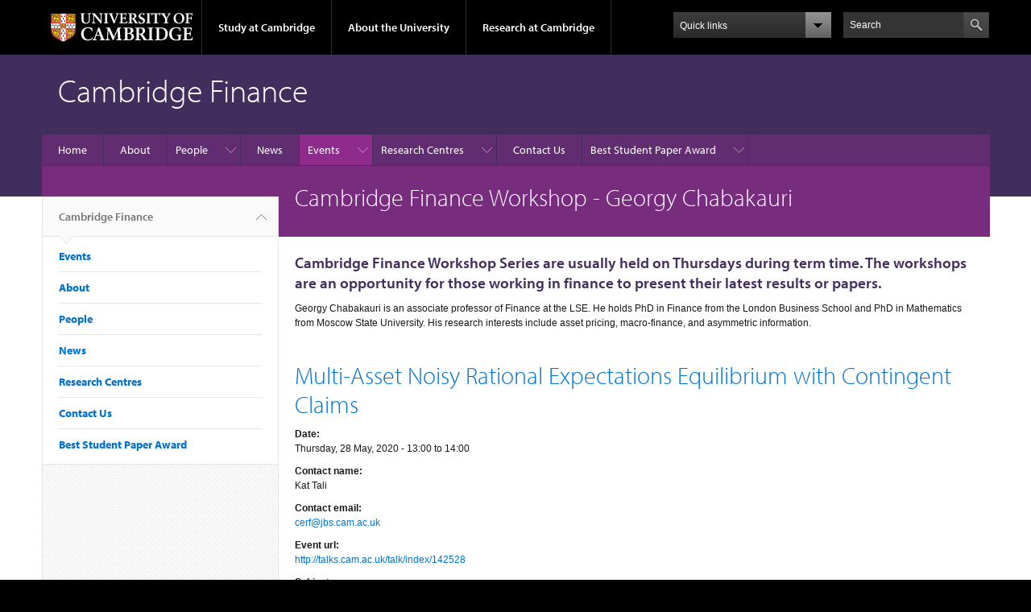

--- FILE ---
content_type: text/html; charset=utf-8
request_url: https://www.finance.group.cam.ac.uk/events/cambridge-finance-workshop-georgy-chabakauri?mini=2021-10
body_size: 8465
content:
<!DOCTYPE html>

<html xmlns="http://www.w3.org/1999/xhtml" lang="en"
      dir="ltr" 
  xmlns:content="http://purl.org/rss/1.0/modules/content/"
  xmlns:dc="http://purl.org/dc/terms/"
  xmlns:foaf="http://xmlns.com/foaf/0.1/"
  xmlns:og="http://ogp.me/ns#"
  xmlns:rdfs="http://www.w3.org/2000/01/rdf-schema#"
  xmlns:sioc="http://rdfs.org/sioc/ns#"
  xmlns:sioct="http://rdfs.org/sioc/types#"
  xmlns:skos="http://www.w3.org/2004/02/skos/core#"
  xmlns:xsd="http://www.w3.org/2001/XMLSchema#" class="no-js">

<head>

  <meta http-equiv="Content-Type" content="text/html; charset=utf-8" />
<meta http-equiv="X-UA-Compatible" content="IE=edge" />
<link rel="shortcut icon" href="https://www.finance.group.cam.ac.uk/profiles/cambridge/themes/cambridge_theme/favicon.ico" type="image/vnd.microsoft.icon" />
<link rel="apple-touch-icon" href="https://www.finance.group.cam.ac.uk/profiles/cambridge/themes/cambridge_theme/apple-touch-icon.png" type="image/png" />
<meta name="description" content="Cambridge Finance Workshop Series are usually held on Thursdays during term time. The workshops are an opportunity for those working in finance to present their latest results or papers." />
<meta name="generator" content="Drupal 7 (https://www.drupal.org)" />
<link rel="canonical" href="https://www.finance.group.cam.ac.uk/events/cambridge-finance-workshop-georgy-chabakauri" />
<link rel="shortlink" href="https://www.finance.group.cam.ac.uk/node/223" />
<meta name="dcterms.title" content="Cambridge Finance Workshop - Georgy Chabakauri" />
<meta name="dcterms.creator" content="K. Ndrepepaj" />
<meta name="dcterms.description" content="Cambridge Finance Workshop Series are usually held on Thursdays during term time. The workshops are an opportunity for those working in finance to present their latest results or papers." />
<meta name="dcterms.date" content="2020-05-18T10:28+01:00" />
<meta name="dcterms.type" content="Text" />
<meta name="dcterms.format" content="text/html" />
<meta name="dcterms.identifier" content="https://www.finance.group.cam.ac.uk/events/cambridge-finance-workshop-georgy-chabakauri" />

  <title>Cambridge Finance Workshop - Georgy Chabakauri | Cambridge Finance</title>

  <meta name="viewport" content="width=device-width, initial-scale=1.0"/>

  <link type="text/css" rel="stylesheet" href="https://www.finance.group.cam.ac.uk/sites/default/files/css/css_xE-rWrJf-fncB6ztZfd2huxqgxu4WO-qwma6Xer30m4.css" media="all" />
<link type="text/css" rel="stylesheet" href="https://www.finance.group.cam.ac.uk/sites/default/files/css/css_P5X0XpKHTEtTapd1lwh0UBSv6-AmcLZIAlHEhsz7Niw.css" media="all" />
<link type="text/css" rel="stylesheet" href="https://www.finance.group.cam.ac.uk/sites/default/files/css/css_Yo8sOC3fC062OKvTByMj40qgynYFhtGedcG_0iDzLg0.css" media="all" />
<link type="text/css" rel="stylesheet" href="https://www.finance.group.cam.ac.uk/sites/default/files/css/css_TZBLxdg3N2UduQtOE2dgRSFMCkFG-NWJk6_hB1tAgag.css" media="all" />
<link type="text/css" rel="stylesheet" href="https://www.finance.group.cam.ac.uk/sites/default/files/css/css_zbU2whgO9OQIGbzwPNRq1ff_gEoxJd2kq6SmAVdzlew.css" media="all" />

  <script type="text/javascript" src="//use.typekit.com/hyb5bko.js"></script>
  <script type="text/javascript">try {
      Typekit.load();
    } catch (e) {
    }</script>
  <script type="text/javascript">document.documentElement.className += " js";</script>

</head>

<body class="html not-front not-logged-in no-sidebars page-node page-node- page-node-223 node-type-event campl-theme-3" >

<!--[if lt IE 7]>
<div class="lt-ie9 lt-ie8 lt-ie7">
<![endif]-->
<!--[if IE 7]>
<div class="lt-ie9 lt-ie8">
<![endif]-->
<!--[if IE 8]>
<div class="lt-ie9">
<![endif]-->

<a href="#page-content" class="campl-skipTo">skip to content</a>

<noscript aria-hidden="true"><iframe src="https://www.googletagmanager.com/ns.html?id=GTM-55Z5753D" height="0" width="0" style="display:none;visibility:hidden"></iframe></noscript>


<div class="campl-row campl-global-header">
  <div class="campl-wrap clearfix">
    <div class="campl-header-container campl-column8" id="global-header-controls">
      <a href="https://www.cam.ac.uk" class="campl-main-logo">
        <img alt="University of Cambridge" src="/profiles/cambridge/themes/cambridge_theme/images/interface/main-logo-small.png"/>
      </a>

      <ul class="campl-unstyled-list campl-horizontal-navigation campl-global-navigation clearfix">
        <li>
          <a href="#study-with-us">Study at Cambridge</a>
        </li>
        <li>
          <a href="#about-the-university">About the University</a>
        </li>
        <li>
          <a href="https://www.cam.ac.uk/research?ucam-ref=global-header" class="campl-no-drawer">Research at Cambridge</a>
        </li>
      </ul>
    </div>

    <div class="campl-column2">
      <div class="campl-quicklinks">
      </div>
    </div>

    <div class="campl-column2">

      <div class="campl-site-search" id="site-search-btn">

        <label for="header-search" class="hidden">Search site</label>

        <div class="campl-search-input">
          <form action="https://search.cam.ac.uk/web" method="get">
            <input id="header-search" type="text" title="Search" name="query" value="" placeholder="Search"/>

            
            <input type="image" alt="Search" class="campl-search-submit"
                   src="/profiles/cambridge/themes/cambridge_theme/images/interface/btn-search-header.png"/>
          </form>
        </div>
      </div>

    </div>
  </div>
</div>
<div class="campl-row campl-global-header campl-search-drawer">
  <div class="campl-wrap clearfix">
    <form class="campl-site-search-form" id="site-search-container" action="https://search.cam.ac.uk/web" method="get">
      <div class="campl-search-form-wrapper clearfix">
        <input type="text" class="text" title="Search" name="query" value="" placeholder="Search"/>

        
        <input type="image" alt="Search" class="campl-search-submit"
               src="/profiles/cambridge/themes/cambridge_theme/images/interface/btn-search.png"/>
      </div>
    </form>
  </div>
</div>

<div class="campl-row campl-global-navigation-drawer">

  <div class="campl-wrap clearfix">
    <div class="campl-column12 campl-home-link-container">
      <a href="">Home</a>
    </div>
  </div>
  <div class="campl-wrap clearfix">
    <div class="campl-column12 campl-global-navigation-mobile-list campl-global-navigation-list">
      <div class="campl-global-navigation-outer clearfix" id="study-with-us">
        <ul class="campl-unstyled-list campl-global-navigation-header-container ">
          <li><a href="https://www.cam.ac.uk/study-at-cambridge?ucam-ref=global-header">Study at Cambridge</a></li>
        </ul>
        <div class="campl-column4">
          <ul
            class="campl-global-navigation-container campl-unstyled-list campl-global-navigation-secondary-with-children">
            <li>
              <a href="https://www.undergraduate.study.cam.ac.uk/?ucam-ref=global-header">Undergraduate</a>
              <ul class="campl-global-navigation-tertiary campl-unstyled-list">
                <li>
                  <a href="https://www.undergraduate.study.cam.ac.uk/courses?ucam-ref=global-header">Undergraduate courses</a>
                </li>
                <li>
                  <a href="https://www.undergraduate.study.cam.ac.uk/applying?ucam-ref=global-header">Applying</a>
                </li>
                <li>
                  <a href="https://www.undergraduate.study.cam.ac.uk/events?ucam-ref=global-header">Events and open days</a>
                </li>
                <li>
                  <a href="https://www.undergraduate.study.cam.ac.uk/finance?ucam-ref=global-header">Fees and finance</a>
                </li>
              </ul>
            </li>
          </ul>
        </div>
        <div class="campl-column4">
          <ul
            class="campl-global-navigation-container campl-unstyled-list campl-global-navigation-secondary-with-children">
            <li>
              <a href="https://www.postgraduate.study.cam.ac.uk/?ucam-ref=global-header">Postgraduate</a>
              <ul class="campl-global-navigation-tertiary campl-unstyled-list">
                <li>
                  <a href="https://www.postgraduate.study.cam.ac.uk/courses?ucam-ref=global-header">Postgraduate courses</a>
                </li>
                <li>
                  <a href="https://www.postgraduate.study.cam.ac.uk/application-process/how-do-i-apply?ucam-ref=global-header">How to apply</a>
		</li>
                <li>
                  <a href="https://www.postgraduate.study.cam.ac.uk/events?ucam-ref=global-header">Postgraduate events</a>
                </li>		      
                <li>
		  <a href="https://www.postgraduate.study.cam.ac.uk/funding?ucam-ref=global-header">Fees and funding</a>
		</li>
              </ul>
            </li>
          </ul>
        </div>
        <div class="campl-column4">
          <ul class="campl-global-navigation-container campl-unstyled-list last">
            <li>
              <a href="https://www.internationalstudents.cam.ac.uk/?ucam-ref=global-header">International
                students</a>
            </li>
            <li>
              <a href="https://www.ice.cam.ac.uk/?ucam-ref=global-header">Continuing education</a>
            </li>
            <li>
              <a href="https://www.epe.admin.cam.ac.uk/?ucam-ref=global-header">Executive and professional education</a>
            </li>
            <li>
              <a href="https://www.educ.cam.ac.uk/?ucam-ref=global-header">Courses in education</a>
            </li>
          </ul>
        </div>
      </div>

      <div class="campl-global-navigation-outer clearfix" id="about-the-university">
        <ul class="campl-global-navigation-header-container campl-unstyled-list">
          <li><a href="https://www.cam.ac.uk/about-the-university?ucam-ref=global-header">About the University</a></li>
        </ul>
        <div class="campl-column4">
          <ul class="campl-global-navigation-container campl-unstyled-list">
            <li>
              <a href="https://www.cam.ac.uk/about-the-university/how-the-university-and-colleges-work?ucam-ref=global-header">How the
                University and Colleges work</a>
            </li>
            <li>
              <a href="https://www.cam.ac.uk/about-the-university/term-dates-and-calendars?ucam-ref=global-header">Term dates and calendars</a>
            </li>
            <li>
              <a href="https://www.cam.ac.uk/about-the-university/history?ucam-ref=global-header">History</a>
            </li>
            <li>
              <a href="https://map.cam.ac.uk/?ucam-ref=global-header">Map</a>
            </li>
            <li>
              <a href="https://www.cam.ac.uk/about-the-university/visiting-the-university?ucam-ref=global-header">Visiting the University</a>
            </li>
          </ul>
        </div>
        <div class="campl-column4">
          <ul class="campl-global-navigation-container campl-unstyled-list">
            <li>
              <a href="https://www.cam.ac.uk/about-the-university/annual-reports?ucam-ref=global-header">Annual reports</a>
            </li>
            <li>
              <a href="https://www.equality.admin.cam.ac.uk/?ucam-ref=global-header">Equality and diversity</a>
            </li>
            <li>
              <a href="https://www.cam.ac.uk/news?ucam-ref=global-header">News</a>
            </li>
            <li>
              <a href="https://www.cam.ac.uk/a-global-university?ucam-ref=global-header">A global university</a>
            </li>
          </ul>
        </div>
        <div class="campl-column4">
          <ul class="campl-global-navigation-container campl-unstyled-list">
            <li>
              <a href="https://www.admin.cam.ac.uk/whatson/?ucam-ref=global-header">Events</a>
            </li>
            <li>
              <a href="https://www.cam.ac.uk/public-engagement?ucam-ref=global-header">Public engagement</a>
            </li>
            <li>
              <a href="https://www.jobs.cam.ac.uk/">Jobs</a>
            </li>
            <li>
              <a href="https://www.philanthropy.cam.ac.uk/?ucam-ref=global-header">Give to Cambridge</a>
            </li>
          </ul>
        </div>
      </div>

      <div class="campl-global-navigation-outer clearfix" id="our-research">
        <ul class="campl-global-navigation-header-container campl-unstyled-list">
          <li><a href="">Research at Cambridge</a></li>
        </ul>
      </div>
    </div>

    <ul class="campl-unstyled-list campl-quicklinks-list campl-global-navigation-container ">
      <li>
        <a href="https://www.cam.ac.uk/for-staff?ucam-ref=global-quick-links">For staff</a>
      </li>
      <li>
        <a href="https://www.cambridgestudents.cam.ac.uk/?ucam-ref=global-quick-links">For Cambridge students</a>
      </li>
      <li>
        <a href="https://www.alumni.cam.ac.uk/?ucam-ref=global-quick-links">For alumni</a>
      </li>
	  <li>
        <a href="https://www.research-operations.admin.cam.ac.uk/?ucam-ref=global-quick-links">For our researchers</a>
      </li>
      <li>
        <a href="https://www.cam.ac.uk/business-and-enterprise?ucam-ref=global-quick-links">Business and enterprise</a>
      </li>
      <li>
        <a href="https://www.cam.ac.uk/colleges-and-departments?ucam-ref=global-quick-links">Colleges &amp; departments</a>
      </li>
	  <li>
        <a href="https://www.cam.ac.uk/email-and-phone-search?ucam-ref=global-quick-links">Email &amp; phone search</a>
      </li>
      <li>
        <a href="https://www.philanthropy.cam.ac.uk/?ucam-ref=global-quick-links">Give to Cambridge</a>
      </li>
      <li>
        <a href="https://www.libraries.cam.ac.uk/?ucam-ref=global-quick-links">Libraries</a>
      </li>
      <li>
        <a href="https://www.museums.cam.ac.uk/?ucam-ref=global-quick-links">Museums &amp; collections</a>
      </li>
    </ul>
  </div>
</div>

<div class="campl-row campl-page-header campl-section-page">
  <div class="campl-wrap clearfix">
    <div class="campl-column12">
      <div class="campl-content-container ">

        
                          
        
                  <p class="campl-page-title">
                  Cambridge Finance                            </p>
        
        
      </div>
    </div>
  </div>
</div>

  <div class="campl-row campl-page-header">
    <div class="campl-wrap">
        <div class="region region-horizontal-navigation">
    <div id="block-menu-block-1" class="block block-menu-block">

  
  
  
  <div>
    <div class="menu-block-wrapper menu-block-1 menu-name-main-menu parent-mlid-0 menu-level-1">
  <div class="campl-wrap clearfix campl-local-navigation"><div class="campl-local-navigation-container"><ul class="campl-unstyled-list"><li class="first leaf menu-mlid-289"><a href="/">Home</a></li>
<li class="leaf menu-mlid-5651"><a href="/about">About</a></li>
<li class="expanded menu-mlid-5649"><a href="/directory">People</a><ul class="campl-unstyled-list local-dropdown-menu"><li class="first collapsed menu-mlid-5649"><a href="/directory">People overview</a></li>
<li class="last leaf menu-mlid-5690"><a href="/directory/copy_of_cambridge-finance-managers">Cambridge Finance Managers</a></li>
</ul></li>
<li class="leaf menu-mlid-290"><a href="/news">News</a></li>
<li class="expanded active-trail menu-mlid-2415"><a href="/events" class="active-trail campl-selected">Events</a><ul class="campl-unstyled-list local-dropdown-menu"><li class="first collapsed active-trail menu-mlid-2415"><a href="/events" class="active-trail">Events overview</a></li>
<li class="expanded menu-mlid-5656"><a href="/events/Conferences">Conferences</a><ul class="campl-unstyled-list local-dropdown-menu"><li class="first collapsed menu-mlid-5656"><a href="/events/Conferences">Conferences overview</a></li>
<li class="expanded menu-mlid-5657"><a href="/events/Conferences/cambridge-princeton">Cambridge-Princeton</a><ul class="menu"><li class="first collapsed menu-mlid-5657"><a href="/events/Conferences/cambridge-princeton">Cambridge-Princeton overview</a></li>
<li class="leaf menu-mlid-5691"><a href="/events/Conferences/cambridge-princeton/11th-cambridge-princeton-event-25-26-september-2015-1">11th Cambridge-Princeton event 25-26 September 2015</a></li>
<li class="leaf menu-mlid-5692"><a href="/events/Conferences/cambridge-princeton/cambridge-princeton-2014">10th Cambridge-Princeton event 26-27 September 2014</a></li>
<li class="last expanded menu-mlid-5658"><a href="/events/Conferences/cambridge-princeton/cambridge-princeton-papers-2014">Cambridge-Princeton Papers 2014</a><ul class="menu"><li class="first collapsed menu-mlid-5658"><a href="/events/Conferences/cambridge-princeton/cambridge-princeton-papers-2014">Cambridge-Princeton Papers 2014 overview</a></li>
<li class="leaf menu-mlid-5764"><a href="/events/Conferences/cambridge-princeton/cambridge-princeton-papers-2014/mike-tehranchi-2014">Mike Tehranchi - Uniform Bounds For Black Scholes Imprlied Volatility</a></li>
<li class="last leaf menu-mlid-5765"><a href="/events/Conferences/cambridge-princeton/cambridge-princeton-papers-2014/wei-xiong-paper-2014">Wei Xiong - Credit Expansion and Neglected Crash Risk</a></li>
</ul></li>
</ul></li>
<li class="expanded menu-mlid-5659"><a href="/events/Conferences/tripartite">Tripartite Symposiums - Archive</a><ul class="menu"><li class="first collapsed menu-mlid-5659"><a href="/events/Conferences/tripartite">Tripartite Symposiums - Archive overview</a></li>
<li class="leaf menu-mlid-5695"><a href="/events/Conferences/tripartite/timbergen">Cambridge-Duisenberg/Tinbergen annual exchange, Amsterdam, Netherlands, 23rd May 2014</a></li>
<li class="last leaf menu-mlid-5694"><a href="/events/Conferences/tripartite/past-tripartite-symposiums">Past Tripartite Symposiums 2009-2014</a></li>
</ul></li>
<li class="last leaf menu-mlid-5763"><a href="/events/Conferences/Entertainmentpolicy6.07.17.docx">Entertainmentpolicy6.07.17.docx</a></li>
</ul></li>
<li class="expanded menu-mlid-5661"><a href="/events/student-lunches">Student Lunches</a><ul class="campl-unstyled-list local-dropdown-menu"><li class="first collapsed menu-mlid-5661"><a href="/events/student-lunches">Student Lunches overview</a></li>
<li class="last leaf menu-mlid-5697"><a href="/events/student-lunches/cambridge-finance-lunches">Cambridge Finance Lunches</a></li>
</ul></li>
<li class="expanded menu-mlid-5720"><a href="/events/cambridge-finance-workshops">Cambridge Finance Workshops</a><ul class="campl-unstyled-list local-dropdown-menu"><li class="first collapsed menu-mlid-5720"><a href="/events/cambridge-finance-workshops">Cambridge Finance Workshops overview</a></li>
<li class="leaf menu-mlid-9301"><a href="/events/workshops-2023">Workshops 2023</a></li>
<li class="leaf menu-mlid-6781"><a href="/events/workshops-2022">Workshops 2022</a></li>
<li class="leaf menu-mlid-5734"><a href="/events/workshops-2021">Workshops 2021</a></li>
<li class="leaf menu-mlid-5733"><a href="/events/workshops-2020">Workshops 2020</a></li>
<li class="leaf menu-mlid-5732"><a href="/events/workshops-2019">Workshops 2019</a></li>
<li class="leaf menu-mlid-5731"><a href="/events/workshops-2018">Workshops 2018</a></li>
<li class="leaf menu-mlid-5730"><a href="/events/workshops-2017">Workshops 2017</a></li>
<li class="leaf menu-mlid-5729"><a href="/events/workshops-2016">Workshops 2016</a></li>
<li class="leaf menu-mlid-5728"><a href="/events/workshops-2015">Workshops 2015</a></li>
<li class="leaf menu-mlid-5727"><a href="/events/workshops-2014">Workshops 2014</a></li>
<li class="leaf menu-mlid-5726"><a href="/events/workshops-2013">Workshops 2013</a></li>
<li class="last leaf menu-mlid-5725"><a href="/events/workshops-2012">Workshops 2012</a></li>
</ul></li>
<li class="last expanded menu-mlid-4163"><a href="/events/past-events">Past Events</a><ul class="campl-unstyled-list local-dropdown-menu"><li class="first collapsed menu-mlid-4163"><a href="/events/past-events">Past Events overview</a></li>
<li class="last expanded menu-mlid-5652"><a href="/beststudentpaperaward">Best Student Paper Award</a><ul class="menu"><li class="first collapsed menu-mlid-5652"><a href="/beststudentpaperaward">Best Student Paper Award overview</a></li>
<li class="last leaf menu-mlid-5686"><a href="/beststudentpaperaward/best-student-paper-award-2021">Best Student Paper Award 2021 - competition is now closed</a></li>
</ul></li>
</ul></li>
</ul></li>
<li class="expanded menu-mlid-5653"><a href="/departments">Research Centres</a><ul class="campl-unstyled-list local-dropdown-menu"><li class="first collapsed menu-mlid-5653"><a href="/departments">Research Centres overview</a></li>
<li class="leaf menu-mlid-5900"><a href="https://www.jbs.cam.ac.uk/faculty-research/subject-groups/accounting/ " title="">Accounting Group - Cambridge Judge Business School </a></li>
<li class="leaf menu-mlid-5894"><a href="https://www.jbs.cam.ac.uk/faculty-research/centres/alternative-finance/ " title="">Cambridge Centre for Alternative Finance </a></li>
<li class="leaf menu-mlid-5895"><a href="https://www.jbs.cam.ac.uk/faculty-research/centres/finance/ " title="">Cambridge Centre for Finance</a></li>
<li class="leaf menu-mlid-5896"><a href="https://www.3cl.law.cam.ac.uk/" title="">Centre for Corporate &amp; Commercial Law</a></li>
<li class="leaf menu-mlid-5897"><a href="https://www.jbs.cam.ac.uk/faculty-research/centres/ceam" title="">Centre for Endowment Asset Management (CEAM)</a></li>
<li class="leaf menu-mlid-5899"><a href="http://www.statslab.cam.ac.uk/~mike/CFR/general.html" title="">Centre for Financial Research</a></li>
<li class="leaf menu-mlid-5901"><a href="https://www.jbs.cam.ac.uk/faculty-research/subject-groups/finance/ " title="">Finance Group - Cambridge Judge Business School</a></li>
<li class="last leaf menu-mlid-5902"><a href="/departments/ref" title="">Real Estate Finance</a></li>
</ul></li>
<li class="leaf menu-mlid-5687"><a href="/contact">Contact Us</a></li>
<li class="last expanded menu-mlid-9281"><a href="/best-student-paper-award">Best Student Paper Award</a><ul class="campl-unstyled-list local-dropdown-menu"><li class="first collapsed menu-mlid-9281"><a href="/best-student-paper-award">Best Student Paper Award overview</a></li>
<li class="last leaf menu-mlid-5678"><a href="/beststudentpaperaward/best-paper-award">Winners of the Best Student Paper Award</a></li>
</ul></li>
</ul></div></div></div>
  </div>

</div>
  </div>
    </div>
  </div>


  <div class="campl-row campl-page-header">
    <div class="campl-wrap clearfix campl-page-sub-title campl-recessed-sub-title">
              <div class="campl-column3 campl-spacing-column">
          &nbsp;
        </div>
      
      <div class="campl-column9">
        <div class="campl-content-container clearfix contextual-links-region">
                    <h1 class="campl-sub-title">Cambridge Finance Workshop - Georgy Chabakauri </h1>
                  </div>
      </div>
    </div>
  </div>

  <div class="campl-row campl-content
    campl-recessed-content">
    <div class="campl-wrap clearfix">
              <div class="campl-column3">
          <div class="campl-tertiary-navigation">
              <div class="region region-left-navigation">
    <div id="block-menu-block-2" class="block block-menu-block">

  
  
  
  <div>
    <div class="menu-block-wrapper menu-block-2 menu-name-main-menu parent-mlid-0 menu-level-1">
  <div class="campl-tertiary-navigation-structure"><ul class="campl-unstyled-list campl-vertical-breadcrumb"><li class="leaf menu-mlid-289"><a href="/">Cambridge Finance<span class="campl-vertical-breadcrumb-indicator"></span></a></li></ul><ul class="campl-unstyled-list campl-vertical-breadcrumb-navigation"><li class="first expanded active-trail menu-mlid-2415"><a href="/events" class="active-trail">Events</a></li>
<li class="leaf menu-mlid-5651"><a href="/about">About</a></li>
<li class="expanded menu-mlid-5649"><a href="/directory">People</a></li>
<li class="leaf menu-mlid-290"><a href="/news">News</a></li>
<li class="expanded menu-mlid-5653"><a href="/departments">Research Centres</a></li>
<li class="leaf menu-mlid-5687"><a href="/contact">Contact Us</a></li>
<li class="last expanded menu-mlid-9281"><a href="/best-student-paper-award">Best Student Paper Award</a></li>
</ul></div></div>
  </div>

</div>
  </div>
          </div>
        </div>
                            <div class="campl-column9 campl-main-content" id="page-content">

          <div class="">

            
                                      
              <div class="region region-content">
    <div id="block-system-main" class="block block-system">

  
  
  
  <div>
    <div id="node-223" class="node node-event clearfix" about="/events/cambridge-finance-workshop-georgy-chabakauri" typeof="sioc:Item foaf:Document">

  
      <span property="dc:title" content="Cambridge Finance Workshop - Georgy Chabakauri" class="rdf-meta element-hidden"></span>
  
      <div class="content campl-content-container">
      
      <div class="field field-name-body field-type-text-with-summary field-label-hidden"><div class="field-items"><div class="field-item even" property="content:encoded"><h2>Cambridge Finance Workshop Series are usually held on Thursdays during term time. The workshops are an opportunity for those working in finance to present their latest results or papers.</h2>
<p><span class="mark51ouvfyh0" data-markjs="true" data-ogac="" data-ogab="" data-ogsc="" data-ogsb="">Georgy</span> Chabakauri is an associate professor of Finance at the LSE. He holds PhD in Finance from the London Business School and PhD in Mathematics from Moscow State University. His research interests include asset pricing, macro-finance, and asymmetric information.</p>
<p> </p>
<h1><a class="external-link" href="https://papers.ssrn.com/sol3/papers.cfm?abstract_id=2446873" target="_self" title="">Multi-Asset Noisy Rational Expectations Equilibrium with Contingent Claims</a></h1>
</div></div></div><div class="field field-name-field-event-date field-type-datetime field-label-above"><div class="field-label">Date:&nbsp;</div><div class="field-items"><div class="field-item even"><span  class="date-display-single">Thursday, 28 May, 2020 - <span  class="date-display-range"><span  property="dc:date" datatype="xsd:dateTime" content="2020-05-28T13:00:00+01:00" class="date-display-start">13:00</span> to <span  property="dc:date" datatype="xsd:dateTime" content="2020-05-28T14:00:00+01:00" class="date-display-end">14:00</span></span></span></div></div></div><div class="field field-name-field-contact-name field-type-text field-label-above"><div class="field-label">Contact name:&nbsp;</div><div class="field-items"><div class="field-item even">Kat Tali</div></div></div><div class="field field-name-field-contact-email field-type-email field-label-above"><div class="field-label">Contact email:&nbsp;</div><div class="field-items"><div class="field-item even"><a href="mailto:cerf@jbs.cam.ac.uk">cerf@jbs.cam.ac.uk</a></div></div></div><div class="field field-name-field-event-url field-type-link-field field-label-above"><div class="field-label">Event url:&nbsp;</div><div class="field-items"><div class="field-item even"><a href="http://talks.cam.ac.uk/talk/index/142528">http://talks.cam.ac.uk/talk/index/142528</a></div></div></div><div class="field field-name-field-subject-ref field-type-taxonomy-term-reference field-label-above"><div class="field-label">Subject:&nbsp;</div><div class="field-items"><div class="field-item even"><a href="/subject/workshop" typeof="skos:Concept" property="rdfs:label skos:prefLabel" datatype="">Workshop</a></div><div class="field-item odd"><a href="/subject/2020" typeof="skos:Concept" property="rdfs:label skos:prefLabel" datatype="">2020</a></div></div></div><div class="field field-name-field-event-location field-type-text field-label-above"><div class="field-label">Event location:&nbsp;</div><div class="field-items"><div class="field-item even">Online</div></div></div>    </div>
  
  


</div>
  </div>

</div>
  </div>

          </div>

        </div>
      
      
      
      
    </div>

  </div>

  <div class="campl-row campl-local-footer">
    <div class="campl-wrap clearfix">
      <div class="campl-column3 campl-footer-navigation">
                    <div class="region region-footer-1">
    <div id="block-block-5" class="block block-block campl-content-container campl-navigation-list">

  
  
  
  <div class="content">
    <h3><a href="http://talks.cam.ac.uk/show/index/13176">Subscribe</a></h3>
<ul class="campl-unstyled-list">
<li><a href="http://talks.cam.ac.uk/show/index/13176">Subscribe to Cambridge Finance Workshops</a></li>
</ul>
  </div>

</div>
  </div>
              </div>
      <div class="campl-column3 campl-footer-navigation">
                                </div>
      <div class="campl-column3 campl-footer-navigation">
                                </div>
      <div class="campl-column3 campl-footer-navigation last">
                    <div class="region region-footer-4">
    <div id="block-block-3" class="block block-block campl-content-container campl-navigation-list">

  
  
  
  <div class="content">
    <p><a href="http://www.cerf.cam.ac.uk/">Cambridge Endowment for Research in Finance</a></p>
  </div>

</div>
  </div>
              </div>
    </div>
  </div>

<div class="campl-row campl-global-footer">
  <div class="campl-wrap clearfix">
    <div class="campl-column3 campl-footer-navigation">
      <div class="campl-content-container campl-footer-logo">
        <img alt="University of Cambridge" src="/profiles/cambridge/themes/cambridge_theme/images/interface/main-logo-small.png"
             class="campl-scale-with-grid"/>

        <p>&#169; 2026 University of Cambridge</p>
        <ul class="campl-unstyled-list campl-global-footer-links">
          <li>
            <a href="https://www.cam.ac.uk/about-the-university/contact-the-university?ucam-ref=global-footer">Contact the University</a>
          </li>
          <li>
            <a href="https://www.cam.ac.uk/about-this-site/accessibility?ucam-ref=global-footer">Accessibility</a>
          </li>
          <li>
            <a href="https://www.information-compliance.admin.cam.ac.uk/foi?ucam-ref=global-footer">Freedom of information</a>
          </li>
		  <li>
		    <a href="https://www.cam.ac.uk/about-this-site/privacy-policy?ucam-ref=global-footer">Privacy policy and cookies</a>
		  </li>
		  <li>
		    <a href="https://www.governanceandcompliance.admin.cam.ac.uk/governance-and-strategy/anti-slavery-and-anti-trafficking?ucam-ref=global-footer">Statement on Modern Slavery</a>
		  </li>
          <li>
            <a href="https://www.cam.ac.uk/about-this-site/terms-and-conditions?ucam-ref=global-footer">Terms and conditions</a>
          </li>
		  <li>
            <a href="https://www.cam.ac.uk/university-a-z?ucam-ref=global-footer">University A-Z</a>
          </li>
        </ul>
      </div>
    </div>
    <div class="campl-column3 campl-footer-navigation">
      <div class="campl-content-container campl-navigation-list">

        <div class="link-list">
          <h3><a href="https://www.cam.ac.uk/study-at-cambridge?ucam-ref=global-footer">Study at Cambridge</a></h3>
          <ul class="campl-unstyled-list campl-page-children">
            <li>
              <a href="https://www.undergraduate.study.cam.ac.uk/?ucam-ref=global-footer">Undergraduate</a>
            </li>
            <li>
              <a href="https://www.postgraduate.study.cam.ac.uk?ucam-ref=global-footer">Postgraduate</a>
            </li>
            <li>
              <a href="https://www.pace.cam.ac.uk/?ucam-ref=global-footer">Professional and continuing education</a>
            </li>
            <li>
              <a href="https://www.epe.admin.cam.ac.uk/?ucam-ref=global-footer">Executive and professional education</a>
            </li>
            <li>
              <a href="https://www.educ.cam.ac.uk/?ucam-ref=global-footer">Courses in education</a>
            </li>
          </ul>
        </div>
      </div>
    </div>
    <div class="campl-column3 campl-footer-navigation">
      <div class="campl-content-container campl-navigation-list">
        <h3><a href="https://www.cam.ac.uk/about-the-university?ucam-ref=global-footer">About the University</a></h3>
        <ul class="campl-unstyled-list campl-page-children">
          <li>
            <a href="https://www.cam.ac.uk/about-the-university/how-the-university-and-colleges-work?ucam-ref=global-footer">How the University
              and Colleges work</a>
          </li>
		  <li>
            <a href="https://www.philanthropy.cam.ac.uk/give-now?ucam-ref=global-footer">Give to Cambridge</a>
          </li>
		  <li>
            <a href="https://www.jobs.cam.ac.uk">Jobs</a>
          </li>
          <li>
            <a href="https://map.cam.ac.uk/?ucam-ref=global-footer">Map</a>
          </li>
          <li>
            <a href="https://www.cam.ac.uk/about-the-university/visiting-the-university?ucam-ref=global-footer">Visiting the University</a>
          </li>
        </ul>
      </div>
    </div>
    <div class="campl-column3 campl-footer-navigation last">
      <div class="campl-content-container campl-navigation-list">
        <h3><a href="https://www.cam.ac.uk/research?ucam-ref=global-footer">Research at Cambridge</a></h3>
        <ul class="campl-unstyled-list campl-page-children">
          <li>
            <a href="https://www.cam.ac.uk/research/news?ucam-ref=global-footer">Research news</a>
          </li>
		  <li>
            <a href="https://www.cam.ac.uk/research/research-at-cambridge?ucam-ref=global-footer">About research at Cambridge</a>
          </li>
          <li>
            <a href="https://www.cam.ac.uk/public-engagement?ucam-ref=global-footer">Public engagement</a>
          </li>
          <li>
            <a href="https://www.cam.ac.uk/research/spotlight-on?ucam-ref=global-footer">Spotlight on...</a>
          </li>
        </ul>
      </div>
    </div>
  </div>
</div>

<script type="text/javascript" src="https://www.finance.group.cam.ac.uk/sites/default/files/js/js_o6T7PVUab9ogIXo266EGX1UpGk_cm_1nASwpQML322U.js"></script>
<script type="text/javascript" src="https://www.finance.group.cam.ac.uk/sites/default/files/js/js_Pt6OpwTd6jcHLRIjrE-eSPLWMxWDkcyYrPTIrXDSON0.js"></script>
<script type="text/javascript" src="https://www.finance.group.cam.ac.uk/sites/default/files/js/js_LvRGprsJiXJINM9M-UBIXWMLdlhvhSxxTN9QOkhsvwg.js"></script>
<script type="text/javascript" src="https://www.finance.group.cam.ac.uk/sites/default/files/js/js_0jzZrM_Bf65tlePIOcTyDrVEO4dOvipQblWxMfrHjl8.js"></script>
<script type="text/javascript" src="https://www.finance.group.cam.ac.uk/sites/default/files/js/js_hQmvjWkSvVwHzs0T3J3hLAECzhAgd20GIxrkuwTotzA.js"></script>
<script type="text/javascript">
<!--//--><![CDATA[//><!--
jQuery.extend(Drupal.settings, {"basePath":"\/","pathPrefix":"","setHasJsCookie":0,"ajaxPageState":{"theme":"cambridge_theme","theme_token":"D0a11ZwC4Xaa17llOpd8StZXMrgmNkfrfKCmtfXjkBs","css":{"modules\/system\/system.base.css":1,"modules\/system\/system.menus.css":1,"modules\/system\/system.messages.css":1,"modules\/system\/system.theme.css":1,"modules\/aggregator\/aggregator.css":1,"profiles\/cambridge\/modules\/contrib\/calendar\/css\/calendar_multiday.css":1,"profiles\/cambridge\/modules\/features\/cambridge_events\/css\/events.css":1,"profiles\/cambridge\/modules\/features\/cambridge_teasers\/css\/teasers.css":1,"profiles\/cambridge\/modules\/contrib\/date\/date_repeat_field\/date_repeat_field.css":1,"modules\/field\/theme\/field.css":1,"modules\/node\/node.css":1,"profiles\/cambridge\/modules\/contrib\/toc_node\/css\/toc_node.css":1,"modules\/user\/user.css":1,"profiles\/cambridge\/modules\/contrib\/views\/css\/views.css":1,"profiles\/cambridge\/modules\/contrib\/ckeditor\/css\/ckeditor.css":1,"profiles\/cambridge\/modules\/contrib\/ctools\/css\/ctools.css":1,"profiles\/cambridge\/libraries\/fancybox\/source\/jquery.fancybox.css":1,"profiles\/cambridge\/modules\/custom\/cambridge_cookie_compliance\/css\/style.css":1,"profiles\/cambridge\/modules\/contrib\/date\/date_api\/date.css":1,"profiles\/cambridge\/themes\/cambridge_theme\/css\/full-stylesheet.css":1,"profiles\/cambridge\/themes\/cambridge_theme\/css\/drupal.css":1,"profiles\/cambridge\/themes\/cambridge_theme\/css\/falcon.css":1,"public:\/\/css_injector\/css_injector_1.css":1,"public:\/\/css_injector\/css_injector_2.css":1,"public:\/\/css_injector\/css_injector_3.css":1,"public:\/\/css_injector\/css_injector_4.css":1,"public:\/\/css_injector\/css_injector_5.css":1,"public:\/\/css_injector\/css_injector_6.css":1,"public:\/\/css_injector\/css_injector_7.css":1,"public:\/\/css_injector\/css_injector_8.css":1,"public:\/\/css_injector\/css_injector_9.css":1,"public:\/\/css_injector\/css_injector_12.css":1,"public:\/\/css_injector\/css_injector_13.css":1,"public:\/\/css_injector\/css_injector_14.css":1,"public:\/\/css_injector\/css_injector_15.css":1,"public:\/\/css_injector\/css_injector_16.css":1,"public:\/\/css_injector\/css_injector_17.css":1},"js":{"https:\/\/www.finance.group.cam.ac.uk\/sites\/default\/files\/google_tag\/subdomain_cam_ac_uk\/google_tag.script.js":1,"profiles\/cambridge\/modules\/contrib\/jquery_update\/replace\/jquery\/1.12\/jquery.min.js":1,"misc\/jquery-extend-3.4.0.js":1,"misc\/jquery-html-prefilter-3.5.0-backport.js":1,"misc\/jquery.once.js":1,"misc\/drupal.js":1,"profiles\/cambridge\/modules\/contrib\/jquery_update\/js\/jquery_browser.js":1,"profiles\/cambridge\/modules\/features\/cambridge_teasers\/js\/teasers.js":1,"profiles\/cambridge\/modules\/features\/cambridge_teasers\/js\/jquery.matchHeight-min.js":1,"profiles\/cambridge\/modules\/contrib\/entityreference\/js\/entityreference.js":1,"profiles\/cambridge\/modules\/contrib\/fancybox\/fancybox.js":1,"profiles\/cambridge\/libraries\/fancybox\/source\/jquery.fancybox.pack.js":1,"profiles\/cambridge\/libraries\/fancybox\/lib\/jquery.mousewheel-3.0.6.pack.js":1,"profiles\/cambridge\/themes\/cambridge_theme\/js\/custom.js":1,"profiles\/cambridge\/themes\/cambridge_theme\/js\/libs\/ios-orientationchange-fix.js":1,"profiles\/cambridge\/themes\/cambridge_theme\/js\/libs\/modernizr.js":1,"profiles\/cambridge\/themes\/cambridge_theme\/js\/drupal.js":1}},"fancybox":[]});
//--><!]]>
</script>


<!--[if lte IE 8]>
</div>
<![endif]-->

</body>

</html>
